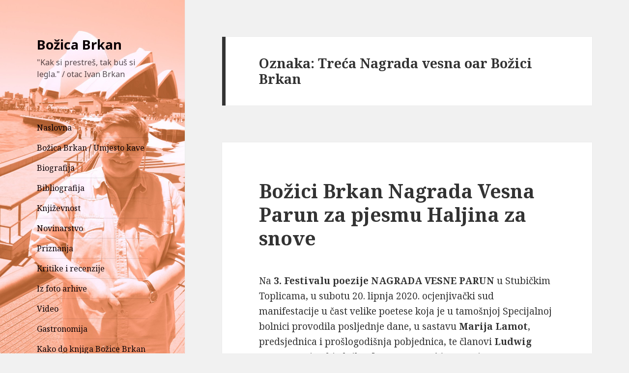

--- FILE ---
content_type: text/html; charset=UTF-8
request_url: http://www.bozicabrkan.com/tag/treca-nagrada-vesna-oar-bozici-brkan/
body_size: 27470
content:
<!DOCTYPE html>
<html lang="hr" class="no-js">
<head>
	<meta charset="UTF-8">
	<meta name="viewport" content="width=device-width">
	<link rel="profile" href="http://gmpg.org/xfn/11">
	<link rel="pingback" href="http://www.bozicabrkan.com/xmlrpc.php">
	<!--[if lt IE 9]>
	<script src="http://www.bozicabrkan.com/wp-content/themes/twentyfifteen/js/html5.js"></script>
	<![endif]-->
	<script>(function(html){html.className = html.className.replace(/\bno-js\b/,'js')})(document.documentElement);</script>
<title>Treća Nagrada vesna oar Božici Brkan &#8211; Božica Brkan</title>
<link rel='dns-prefetch' href='//platform-api.sharethis.com' />
<link rel='dns-prefetch' href='//fonts.googleapis.com' />
<link rel='dns-prefetch' href='//s.w.org' />
<link href='https://fonts.gstatic.com' crossorigin rel='preconnect' />
<link rel="alternate" type="application/rss+xml" title="Božica Brkan &raquo; Kanal" href="http://www.bozicabrkan.com/feed/" />
<link rel="alternate" type="application/rss+xml" title="Božica Brkan &raquo; Treća Nagrada vesna oar Božici Brkan Kanal oznaka" href="http://www.bozicabrkan.com/tag/treca-nagrada-vesna-oar-bozici-brkan/feed/" />
		<script type="text/javascript">
			window._wpemojiSettings = {"baseUrl":"https:\/\/s.w.org\/images\/core\/emoji\/11.2.0\/72x72\/","ext":".png","svgUrl":"https:\/\/s.w.org\/images\/core\/emoji\/11.2.0\/svg\/","svgExt":".svg","source":{"concatemoji":"http:\/\/www.bozicabrkan.com\/wp-includes\/js\/wp-emoji-release.min.js?ver=5.1.19"}};
			!function(e,a,t){var n,r,o,i=a.createElement("canvas"),p=i.getContext&&i.getContext("2d");function s(e,t){var a=String.fromCharCode;p.clearRect(0,0,i.width,i.height),p.fillText(a.apply(this,e),0,0);e=i.toDataURL();return p.clearRect(0,0,i.width,i.height),p.fillText(a.apply(this,t),0,0),e===i.toDataURL()}function c(e){var t=a.createElement("script");t.src=e,t.defer=t.type="text/javascript",a.getElementsByTagName("head")[0].appendChild(t)}for(o=Array("flag","emoji"),t.supports={everything:!0,everythingExceptFlag:!0},r=0;r<o.length;r++)t.supports[o[r]]=function(e){if(!p||!p.fillText)return!1;switch(p.textBaseline="top",p.font="600 32px Arial",e){case"flag":return s([55356,56826,55356,56819],[55356,56826,8203,55356,56819])?!1:!s([55356,57332,56128,56423,56128,56418,56128,56421,56128,56430,56128,56423,56128,56447],[55356,57332,8203,56128,56423,8203,56128,56418,8203,56128,56421,8203,56128,56430,8203,56128,56423,8203,56128,56447]);case"emoji":return!s([55358,56760,9792,65039],[55358,56760,8203,9792,65039])}return!1}(o[r]),t.supports.everything=t.supports.everything&&t.supports[o[r]],"flag"!==o[r]&&(t.supports.everythingExceptFlag=t.supports.everythingExceptFlag&&t.supports[o[r]]);t.supports.everythingExceptFlag=t.supports.everythingExceptFlag&&!t.supports.flag,t.DOMReady=!1,t.readyCallback=function(){t.DOMReady=!0},t.supports.everything||(n=function(){t.readyCallback()},a.addEventListener?(a.addEventListener("DOMContentLoaded",n,!1),e.addEventListener("load",n,!1)):(e.attachEvent("onload",n),a.attachEvent("onreadystatechange",function(){"complete"===a.readyState&&t.readyCallback()})),(n=t.source||{}).concatemoji?c(n.concatemoji):n.wpemoji&&n.twemoji&&(c(n.twemoji),c(n.wpemoji)))}(window,document,window._wpemojiSettings);
		</script>
		<style type="text/css">
img.wp-smiley,
img.emoji {
	display: inline !important;
	border: none !important;
	box-shadow: none !important;
	height: 1em !important;
	width: 1em !important;
	margin: 0 .07em !important;
	vertical-align: -0.1em !important;
	background: none !important;
	padding: 0 !important;
}
</style>
	<link rel='stylesheet' id='colorbox-theme1-css'  href='http://www.bozicabrkan.com/wp-content/plugins/jquery-colorbox/themes/theme1/colorbox.css?ver=4.6.2' type='text/css' media='screen' />
<link rel='stylesheet' id='wp-block-library-css'  href='http://www.bozicabrkan.com/wp-includes/css/dist/block-library/style.min.css?ver=5.1.19' type='text/css' media='all' />
<link rel='stylesheet' id='twentyfifteen-fonts-css'  href='https://fonts.googleapis.com/css?family=Noto+Sans%3A400italic%2C700italic%2C400%2C700%7CNoto+Serif%3A400italic%2C700italic%2C400%2C700%7CInconsolata%3A400%2C700&#038;subset=latin%2Clatin-ext' type='text/css' media='all' />
<link rel='stylesheet' id='genericons-css'  href='http://www.bozicabrkan.com/wp-content/themes/twentyfifteen/genericons/genericons.css?ver=3.2' type='text/css' media='all' />
<link rel='stylesheet' id='twentyfifteen-style-css'  href='http://www.bozicabrkan.com/wp-content/themes/twentyfifteen/style.css?ver=5.1.19' type='text/css' media='all' />
<style id='twentyfifteen-style-inline-css' type='text/css'>

		/* Custom Sidebar Text Color */
		.site-title a,
		.site-description,
		.secondary-toggle:before {
			color: #0c0005;
		}

		.site-title a:hover,
		.site-title a:focus {
			color: #0c0005; /* Fallback for IE7 and IE8 */
			color: rgba( 12, 0, 5, 0.7);
		}

		.secondary-toggle {
			border-color: #0c0005; /* Fallback for IE7 and IE8 */
			border-color: rgba( 12, 0, 5, 0.1);
		}

		.secondary-toggle:hover,
		.secondary-toggle:focus {
			border-color: #0c0005; /* Fallback for IE7 and IE8 */
			border-color: rgba( 12, 0, 5, 0.3);
		}

		.site-title a {
			outline-color: #0c0005; /* Fallback for IE7 and IE8 */
			outline-color: rgba( 12, 0, 5, 0.3);
		}

		@media screen and (min-width: 59.6875em) {
			.secondary a,
			.dropdown-toggle:after,
			.widget-title,
			.widget blockquote cite,
			.widget blockquote small {
				color: #0c0005;
			}

			.widget button,
			.widget input[type="button"],
			.widget input[type="reset"],
			.widget input[type="submit"],
			.widget_calendar tbody a {
				background-color: #0c0005;
			}

			.textwidget a {
				border-color: #0c0005;
			}

			.secondary a:hover,
			.secondary a:focus,
			.main-navigation .menu-item-description,
			.widget,
			.widget blockquote,
			.widget .wp-caption-text,
			.widget .gallery-caption {
				color: rgba( 12, 0, 5, 0.7);
			}

			.widget button:hover,
			.widget button:focus,
			.widget input[type="button"]:hover,
			.widget input[type="button"]:focus,
			.widget input[type="reset"]:hover,
			.widget input[type="reset"]:focus,
			.widget input[type="submit"]:hover,
			.widget input[type="submit"]:focus,
			.widget_calendar tbody a:hover,
			.widget_calendar tbody a:focus {
				background-color: rgba( 12, 0, 5, 0.7);
			}

			.widget blockquote {
				border-color: rgba( 12, 0, 5, 0.7);
			}

			.main-navigation ul,
			.main-navigation li,
			.secondary-toggle,
			.widget input,
			.widget textarea,
			.widget table,
			.widget th,
			.widget td,
			.widget pre,
			.widget li,
			.widget_categories .children,
			.widget_nav_menu .sub-menu,
			.widget_pages .children,
			.widget abbr[title] {
				border-color: rgba( 12, 0, 5, 0.1);
			}

			.dropdown-toggle:hover,
			.dropdown-toggle:focus,
			.widget hr {
				background-color: rgba( 12, 0, 5, 0.1);
			}

			.widget input:focus,
			.widget textarea:focus {
				border-color: rgba( 12, 0, 5, 0.3);
			}

			.sidebar a:focus,
			.dropdown-toggle:focus {
				outline-color: rgba( 12, 0, 5, 0.3);
			}
		}
	
</style>
<!--[if lt IE 9]>
<link rel='stylesheet' id='twentyfifteen-ie-css'  href='http://www.bozicabrkan.com/wp-content/themes/twentyfifteen/css/ie.css?ver=20141010' type='text/css' media='all' />
<![endif]-->
<!--[if lt IE 8]>
<link rel='stylesheet' id='twentyfifteen-ie7-css'  href='http://www.bozicabrkan.com/wp-content/themes/twentyfifteen/css/ie7.css?ver=20141010' type='text/css' media='all' />
<![endif]-->
<script type='text/javascript' src='http://www.bozicabrkan.com/wp-includes/js/jquery/jquery.js?ver=1.12.4'></script>
<script type='text/javascript' src='http://www.bozicabrkan.com/wp-includes/js/jquery/jquery-migrate.min.js?ver=1.4.1'></script>
<script type='text/javascript' src='//platform-api.sharethis.com/js/sharethis.js#product=ga&#038;property=5cec0ab390e9470012983257'></script>
<link rel='https://api.w.org/' href='http://www.bozicabrkan.com/wp-json/' />
<link rel="EditURI" type="application/rsd+xml" title="RSD" href="http://www.bozicabrkan.com/xmlrpc.php?rsd" />
<link rel="wlwmanifest" type="application/wlwmanifest+xml" href="http://www.bozicabrkan.com/wp-includes/wlwmanifest.xml" /> 
<meta name="generator" content="WordPress 5.1.19" />
	<style type="text/css" id="twentyfifteen-header-css">
			.site-header {

			/*
			 * No shorthand so the Customizer can override individual properties.
			 * @see https://core.trac.wordpress.org/ticket/31460
			 */
			background-image: url(http://www.bozicabrkan.com/wp-content/uploads/2015/01/cropped-IMG_6246BB-ispred-Opere-sepia3.jpg);
			background-repeat: no-repeat;
			background-position: 50% 50%;
			-webkit-background-size: cover;
			-moz-background-size:    cover;
			-o-background-size:      cover;
			background-size:         cover;
		}

		@media screen and (min-width: 59.6875em) {
			body:before {

				/*
				 * No shorthand so the Customizer can override individual properties.
				 * @see https://core.trac.wordpress.org/ticket/31460
				 */
				background-image: url(http://www.bozicabrkan.com/wp-content/uploads/2015/01/cropped-IMG_6246BB-ispred-Opere-sepia3.jpg);
				background-repeat: no-repeat;
				background-position: 100% 50%;
				-webkit-background-size: cover;
				-moz-background-size:    cover;
				-o-background-size:      cover;
				background-size:         cover;
				border-right: 0;
			}

			.site-header {
				background: transparent;
			}
		}
		</style>
	</head>

<body class="archive tag tag-treca-nagrada-vesna-oar-bozici-brkan tag-1428">
<div id="page" class="hfeed site">
	<a class="skip-link screen-reader-text" href="#content">Skoči do sadržaja</a>

	<div id="sidebar" class="sidebar">
		<header id="masthead" class="site-header" role="banner">
			<div class="site-branding">
										<p class="site-title"><a href="http://www.bozicabrkan.com/" rel="home">Božica Brkan</a></p>
											<p class="site-description">&quot;Kak si prestreš, tak buš si legla.&quot;  / otac Ivan Brkan</p>
									<button class="secondary-toggle">Izbornik i widgeti</button>
			</div><!-- .site-branding -->
		</header><!-- .site-header -->

			<div id="secondary" class="secondary">

					<nav id="site-navigation" class="main-navigation" role="navigation">
				<div class="menu-meni1-container"><ul id="menu-meni1" class="nav-menu"><li id="menu-item-27" class="menu-item menu-item-type-custom menu-item-object-custom menu-item-home menu-item-27"><a href="http://www.bozicabrkan.com">Naslovna</a></li>
<li id="menu-item-2845" class="menu-item menu-item-type-taxonomy menu-item-object-category menu-item-2845"><a href="http://www.bozicabrkan.com/category/bozica-brkan-umjesto-kave-zapisi/">Božica Brkan / Umjesto kave</a></li>
<li id="menu-item-25" class="menu-item menu-item-type-post_type menu-item-object-page menu-item-25"><a href="http://www.bozicabrkan.com/biografija/">Biografija</a></li>
<li id="menu-item-24" class="menu-item menu-item-type-post_type menu-item-object-page menu-item-24"><a href="http://www.bozicabrkan.com/bibliografija/">Bibliografija</a></li>
<li id="menu-item-11113" class="menu-item menu-item-type-taxonomy menu-item-object-category menu-item-11113"><a href="http://www.bozicabrkan.com/category/knjizevnost/">Književnost</a></li>
<li id="menu-item-12057" class="menu-item menu-item-type-taxonomy menu-item-object-category menu-item-12057"><a href="http://www.bozicabrkan.com/category/novinarstvo/">Novinarstvo</a></li>
<li id="menu-item-26" class="menu-item menu-item-type-post_type menu-item-object-page menu-item-26"><a href="http://www.bozicabrkan.com/nagrade-i-priznanja/">Priznanja</a></li>
<li id="menu-item-2324" class="menu-item menu-item-type-taxonomy menu-item-object-category menu-item-2324"><a href="http://www.bozicabrkan.com/category/recenzije/">Kritike i recenzije</a></li>
<li id="menu-item-73" class="menu-item menu-item-type-post_type menu-item-object-page menu-item-73"><a href="http://www.bozicabrkan.com/bla-bla/">Iz foto arhive</a></li>
<li id="menu-item-160" class="menu-item menu-item-type-post_type menu-item-object-page menu-item-160"><a href="http://www.bozicabrkan.com/video-zapisi-2/">Video</a></li>
<li id="menu-item-12056" class="menu-item menu-item-type-taxonomy menu-item-object-category menu-item-12056"><a href="http://www.bozicabrkan.com/category/gastronomija/">Gastronomija</a></li>
<li id="menu-item-6398" class="menu-item menu-item-type-post_type menu-item-object-page menu-item-6398"><a href="http://www.bozicabrkan.com/kako-do-knjiga-bozice-brkan/">Kako do knjiga Božice Brkan</a></li>
</ul></div>			</nav><!-- .main-navigation -->
		
		
		
	</div><!-- .secondary -->

	</div><!-- .sidebar -->

	<div id="content" class="site-content">

	<section id="primary" class="content-area">
		<main id="main" class="site-main" role="main">

		
			<header class="page-header">
				<h1 class="page-title">Oznaka: Treća Nagrada vesna oar Božici Brkan</h1>			</header><!-- .page-header -->

			
<article id="post-12362" class="post-12362 post type-post status-publish format-standard hentry category-novosti tag-bozica-brkan tag-duro-vidmarovic tag-haljina-za-snove tag-ludwig-bauer tag-marija-lamot tag-nagrada-vesna-parun tag-treca-nagrada-vesna-oar-bozici-brkan tag-vlasta-horvatic-gmaz">
	
	<header class="entry-header">
		<h2 class="entry-title"><a href="http://www.bozicabrkan.com/bozici-brkan-3-nagrada-vesna-parun/" rel="bookmark">Božici Brkan Nagrada Vesna Parun za pjesmu Haljina za snove</a></h2>	</header><!-- .entry-header -->

	<div class="entry-content">
		
<p>Na <strong>3. Festivalu poezije NAGRADA VESNE PARUN</strong> u Stubičkim Toplicama, u subotu 20. lipnja 2020. ocjenjivački sud manifestacije u čast velike poetese koja je u tamošnjoj Specijalnoj bolnici provodila posljednje dane, u sastavu <strong>Marija Lamot</strong>, predsjednica i prošlogodišnja pobjednica, te članovi <strong>Ludwig Bauer</strong>, prvi pobjednik, <strong>Vlasta Horvatić-Gmaz</strong> i <strong>Đuro Vidmarović</strong>, predsjednik DHK, među tridesetak pjesnika najboljom je ocijenio pjesmu <strong>HALJINA ZA SNOVE Božice Brkan</strong> uključujući i izvedbu odnosno&nbsp;<em>kvalitetu, kreaciju i interpretaciju stihova</em>.</p>



<figure class="wp-block-image"><img src="http://www.bozicabrkan.com/wp-content/uploads/2020/06/BB-na-pozprnici-sa-nagradom-1-1024x573.jpg" alt="" class="wp-image-12369 colorbox-12362" srcset="http://www.bozicabrkan.com/wp-content/uploads/2020/06/BB-na-pozprnici-sa-nagradom-1-1024x573.jpg 1024w, http://www.bozicabrkan.com/wp-content/uploads/2020/06/BB-na-pozprnici-sa-nagradom-1-150x84.jpg 150w, http://www.bozicabrkan.com/wp-content/uploads/2020/06/BB-na-pozprnici-sa-nagradom-1-300x168.jpg 300w, http://www.bozicabrkan.com/wp-content/uploads/2020/06/BB-na-pozprnici-sa-nagradom-1-768x429.jpg 768w" sizes="(max-width: 1024px) 100vw, 1024px" /><figcaption>Skulptura Ivana Tuđe u rukama Božice Brkan / Fotografija Miljenko Brezak</figcaption></figure>



<p>Nagrada je pet kilograma teška i više od pola metra visoka skulptura Ivana Tuđe&nbsp;<em>Nevinije ruke.&nbsp;</em>Nagradu Vesne Parun organiziraju <strong>Nikola</strong> <strong>Kristić</strong> i <strong>Udruga Modus vivendi.&nbsp;</strong><br></p>



<figure class="wp-block-image"><img src="http://www.bozicabrkan.com/wp-content/uploads/2020/06/104815209_10216732953267488_1040420798528901003_o.jpg" alt="" class="wp-image-12373 colorbox-12362" srcset="http://www.bozicabrkan.com/wp-content/uploads/2020/06/104815209_10216732953267488_1040420798528901003_o.jpg 960w, http://www.bozicabrkan.com/wp-content/uploads/2020/06/104815209_10216732953267488_1040420798528901003_o-150x113.jpg 150w, http://www.bozicabrkan.com/wp-content/uploads/2020/06/104815209_10216732953267488_1040420798528901003_o-300x225.jpg 300w, http://www.bozicabrkan.com/wp-content/uploads/2020/06/104815209_10216732953267488_1040420798528901003_o-768x576.jpg 768w" sizes="(max-width: 960px) 100vw, 960px" /><figcaption>Izjave za medije / Fotografija Miljenko Brezak</figcaption></figure>



<figure class="wp-block-image"><img src="http://www.bozicabrkan.com/wp-content/uploads/2020/06/vesna_Vijestiizkulture-1024x614.jpg" alt="" class="wp-image-12398 colorbox-12362" srcset="http://www.bozicabrkan.com/wp-content/uploads/2020/06/vesna_Vijestiizkulture-1024x614.jpg 1024w, http://www.bozicabrkan.com/wp-content/uploads/2020/06/vesna_Vijestiizkulture-150x90.jpg 150w, http://www.bozicabrkan.com/wp-content/uploads/2020/06/vesna_Vijestiizkulture-300x180.jpg 300w, http://www.bozicabrkan.com/wp-content/uploads/2020/06/vesna_Vijestiizkulture-768x461.jpg 768w, http://www.bozicabrkan.com/wp-content/uploads/2020/06/vesna_Vijestiizkulture.jpg 1500w" sizes="(max-width: 1024px) 100vw, 1024px" /><figcaption>I HRT-ove Vijesto iz kulture emitirale su prilog o Nagradi Vesna Parun</figcaption></figure>



<p><strong>Božica Brkan<br><br><em>haljina za snove</em></strong><em><br><br>moja haljina za snove<br>doslovce se raspada<br>rašiva se po švehu<br>razdvaja po svakoj niti<br>dvoji hoće li prije vodoravno ili okomito<br>kao u križaljci&nbsp;<br>skandinavki<br><br>moja haljina iz snova&nbsp;<br>odjednom se ne razlikuje od drugih mojih haljina&nbsp;<br>od spavaćice sa sitnim plavim ružicama<br>koju sam rasparala za pranje prozora<br>čarobniju od svake čarobne krpe<br>ili bluze koja je počela nestajati od lijevoga džepa&nbsp;<br>ponad srca baš banalno<br>otkucala je svoje<br><br>kad bih se nekad zavrtjela oko sebe&nbsp;<br>moja haljina za snove otvarala bi puni krug&nbsp;<br>svih 360 stupnjeva<br>starinski glokn rukave na puh i kragl posve preko ramenâ<br>dok sam se okretala sve dok mi se ne bi zavrtjelo<br>uvijala se oko mene kao u bečkom ili u engleskom valceru<br>uvježbanima za maturalni ples<br><br>moja haljina iz snova&nbsp;<br>mirisala je lavandom&nbsp;<br>mirisala je smiljem&nbsp;<br>mirisala je horizontom<br>čak i onime iza njega<br>prema šnitu iz burde<br>nije razmišljala o preklopu i brandu<br>diane von fürstenberg ili makar aleksandra dojčinović&nbsp;&nbsp;<br></em>shop now<em><br><br>moja haljina za snove<br>porozna brižna nježna<br>sad najbolje čisti prozore na jugozapad&nbsp;<br>zagledane u oblake&nbsp;<br>i nebo kad ostakli u predvečerje<br>u tvoj dah<br>i punu mjesečinu</em><strong>&nbsp;&nbsp;&nbsp;&nbsp;&nbsp;&nbsp;&nbsp;&nbsp;<br><br></strong><em>20140912 – 20140915 – 20140917 – 20140920 – 20150818&nbsp;</em></p>



<figure class="wp-block-embed-youtube wp-block-embed is-type-video is-provider-youtube wp-embed-aspect-16-9 wp-has-aspect-ratio"><div class="wp-block-embed__wrapper">
<iframe title="Božica Brkan HALJINA ZA SNOVE, Nagrada Vesna Parun" width="660" height="371" src="https://www.youtube.com/embed/IVN2SVUrlLw?start=13&#038;feature=oembed" frameborder="0" allow="accelerometer; autoplay; encrypted-media; gyroscope; picture-in-picture" allowfullscreen></iframe>
</div></figure>



<p><strong>Predsjednica ocjenjivačkoga suda Marija Lamot na svom je Facebooku odmah po završetku pjesničkoga festivala napisala:&nbsp;<br></strong><br><em><strong>Festival poezije „Nagrada Vesna Parun“ 2020.</strong><br><br>Slušam noćnu kišu i razmišljam o, upravo završenom, Festivalu poezije „Nagrada Vesna Parun“ u Stubičkim Toplicama. Prema zamisli Nikole Kristića i Udruge Modus Vivendi, ovaj festival „otvorenih formi“ nešto je drugačiji od sličnih festivala. Ovdje autori sami interpretiraju svoje stihove, a stručni žiri ocjenjuje pjesme, interpretacije i dojam. Kao prošlogodišnja pobjednica imala sam, nezavidnu, čast da predsjedam žirijem u kojem sam zajedno s Vlastom Horvatić Gmaz, Ludwigom Bauerom i Đurom Vidmarovićem, trebala odabrati ovogodišnjeg pobjednika. Ocjenjivanje pjesama zahtijevalo je pozorno slušanje 24 pjesnika „kako“ čitaju svoje pjesme. Količina kvalitetnih pjesama upućuje na određeno profiliranje i budućnost ovog Festivala. Nakon dilema unutar žirija, pobjednicom ovogodišnjeg Festivala proglašena je Božica Brkan s pjesmom Haljina za snove. Prvi dojam ove pjesme čini jednostavan svakodnevni jezik pun podataka, igra riječi i ironijski odmak koji otvara dublje slojeve značenja, i nasuprot prvotnoj lakoći, otkriva težinu i snagu proživljenih i promišljenih riječi o životu, stvarnosti i snovima, o poeziji. Jednako snažni, ali hermetičniji i, za ovakvu pjesničku manifestaciju, prezahtjevni, bili su virtuozni stihovi Lidije Dujić. Čestitam jednoj i drugoj autorici. Isto tako čestitam i drugim izuzetnim autorima koji nisu spomenuti, zbog različitih mišljenja žirija.<br>Želim istaknuti autore čije su pjesme na mene ostavile snažan dojam. Kao prvo, predivna pjesma Crveni konj, pjesnikinje Vlaste Vrandečić Lebarić, o kojoj bih mogla pisati nakon čitanja, jer se, samo nakon slušanja, ne usuđujem interpretirati složene metafore i sintagme. Emocionalno najjača, za mene, usprkos manjim stilskim nedostacima, je pjesma Predaj se Ines, autorice Višnje Goljački. Jednako snažna i cjelovita je pjesma Ljubavnici u doba korone, autorice Sonje Kušec Bećirević. Estetski profinjena, iako bez čitanja, nisam mogla razumjeti zbog čega se zove Staklar(?) svidjela mi se pjesma Biserke Goleš Glasnović. Nježno sjećanje na Vesnu Parun zapisala je Acija Alfirević… Ovo su pjesme koje sam ja ocijenila s najvišim ocjenama. Ima još dobrih s nešto nižim ocjenama, ali o njima neću pisati ovaj put. Bilo bi dobro da se pjesme objave u zborniku, kako bi ih nakon pozornog slušanja mogli i pročitati. U svakom slučaju, još jednom, čestitke organizatorima. Čestitke pobjednici Božici Brkan, ali i svima ostalima koji se usuđuju riječima popravljati i mijenjati svijet.<br>Hvala Vesni Parun za trajna pjesnička nadahnuća!<br>Ispričavam se, ako neki naslovi nisu točni.<br>M. L.</em></p>



<figure class="wp-block-image"><img src="http://www.bozicabrkan.com/wp-content/uploads/2020/06/104691386_10216732952867478_2504999012382305483_o.jpg" alt="" class="wp-image-12375 colorbox-12362" srcset="http://www.bozicabrkan.com/wp-content/uploads/2020/06/104691386_10216732952867478_2504999012382305483_o.jpg 716w, http://www.bozicabrkan.com/wp-content/uploads/2020/06/104691386_10216732952867478_2504999012382305483_o-112x150.jpg 112w, http://www.bozicabrkan.com/wp-content/uploads/2020/06/104691386_10216732952867478_2504999012382305483_o-224x300.jpg 224w" sizes="(max-width: 716px) 100vw, 716px" /><figcaption>Predsjednica ocjenjivačkog suda Marija Lamot obrazlaže nagradu / Fotografija Miljenko Brezak</figcaption></figure>



<p><a href="http://www.kzz.hr/nevinije-ruke-bozica-brkan">http://kzz.hr/20200621„Nevinije ruke“ u rukama Božice Brkan</a></p>



<p><a href="http://www.zagorje-international.hr/izdanja/broj502/mobile/index.html#p=48">http://www.zagorje-international.hr/izdanja/broj502/mobile/index.html#p=48</a></p>



<p><em>20200622</em></p>



<p></p>



<p></p>
	</div><!-- .entry-content -->

	
	<footer class="entry-footer">
		<span class="posted-on"><span class="screen-reader-text">Objavljeno dana </span><a href="http://www.bozicabrkan.com/bozici-brkan-3-nagrada-vesna-parun/" rel="bookmark"><time class="entry-date published" datetime="2020-06-22T15:28:45+01:00">22. lipnja 2020</time><time class="updated" datetime="2020-06-29T09:29:43+01:00">29. lipnja 2020</time></a></span><span class="cat-links"><span class="screen-reader-text">Kategorije </span><a href="http://www.bozicabrkan.com/category/novosti/" rel="category tag">Novosti</a></span><span class="tags-links"><span class="screen-reader-text">Oznake </span><a href="http://www.bozicabrkan.com/tag/bozica-brkan/" rel="tag">Božica Brkan</a>, <a href="http://www.bozicabrkan.com/tag/duro-vidmarovic/" rel="tag">Đuro Vidmarović</a>, <a href="http://www.bozicabrkan.com/tag/haljina-za-snove/" rel="tag">Haljina za snove</a>, <a href="http://www.bozicabrkan.com/tag/ludwig-bauer/" rel="tag">Ludwig Bauer</a>, <a href="http://www.bozicabrkan.com/tag/marija-lamot/" rel="tag">Marija Lamot</a>, <a href="http://www.bozicabrkan.com/tag/nagrada-vesna-parun/" rel="tag">Nagrada Vesna Parun</a>, <a href="http://www.bozicabrkan.com/tag/treca-nagrada-vesna-oar-bozici-brkan/" rel="tag">Treća Nagrada vesna oar Božici Brkan</a>, <a href="http://www.bozicabrkan.com/tag/vlasta-horvatic-gmaz/" rel="tag">Vlasta Horvatić-Gmaz</a></span>			</footer><!-- .entry-footer -->

</article><!-- #post-## -->

		</main><!-- .site-main -->
	</section><!-- .content-area -->


	</div><!-- .site-content -->

	<footer id="colophon" class="site-footer" role="contentinfo">
		<div class="site-info">
						<a href="https://wordpress.org/">Ponosno pokreće WordPress</a>
		</div><!-- .site-info -->
	</footer><!-- .site-footer -->

</div><!-- .site -->

<script>
    jQuery(document).ready(function () {
		jQuery.post('http://www.bozicabrkan.com?ga_action=googleanalytics_get_script', {action: 'googleanalytics_get_script'}, function(response) {
			var s = document.createElement("script");
			s.type = "text/javascript";
			s.innerHTML = response;
			jQuery("head").append(s);
		});
    });
</script><script type='text/javascript'>
/* <![CDATA[ */
var jQueryColorboxSettingsArray = {"jQueryColorboxVersion":"4.6.2","colorboxInline":"false","colorboxIframe":"false","colorboxGroupId":"","colorboxTitle":"","colorboxWidth":"false","colorboxHeight":"false","colorboxMaxWidth":"false","colorboxMaxHeight":"false","colorboxSlideshow":"false","colorboxSlideshowAuto":"false","colorboxScalePhotos":"false","colorboxPreloading":"false","colorboxOverlayClose":"false","colorboxLoop":"true","colorboxEscKey":"true","colorboxArrowKey":"true","colorboxScrolling":"true","colorboxOpacity":"0.85","colorboxTransition":"elastic","colorboxSpeed":"350","colorboxSlideshowSpeed":"2500","colorboxClose":"close","colorboxNext":"next","colorboxPrevious":"previous","colorboxSlideshowStart":"start slideshow","colorboxSlideshowStop":"stop slideshow","colorboxCurrent":"{current} of {total} images","colorboxXhrError":"This content failed to load.","colorboxImgError":"This image failed to load.","colorboxImageMaxWidth":"false","colorboxImageMaxHeight":"false","colorboxImageHeight":"false","colorboxImageWidth":"false","colorboxLinkHeight":"false","colorboxLinkWidth":"false","colorboxInitialHeight":"100","colorboxInitialWidth":"300","autoColorboxJavaScript":"","autoHideFlash":"","autoColorbox":"true","autoColorboxGalleries":"","addZoomOverlay":"","useGoogleJQuery":"","colorboxAddClassToLinks":""};
/* ]]> */
</script>
<script type='text/javascript' src='http://www.bozicabrkan.com/wp-content/plugins/jquery-colorbox/js/jquery.colorbox-min.js?ver=1.4.33'></script>
<script type='text/javascript' src='http://www.bozicabrkan.com/wp-content/plugins/jquery-colorbox/js/jquery-colorbox-wrapper-min.js?ver=4.6.2'></script>
<script type='text/javascript' src='http://www.bozicabrkan.com/wp-content/themes/twentyfifteen/js/skip-link-focus-fix.js?ver=20141010'></script>
<script type='text/javascript'>
/* <![CDATA[ */
var screenReaderText = {"expand":"<span class=\"screen-reader-text\">pro\u0161iri podizbornik<\/span>","collapse":"<span class=\"screen-reader-text\">zatvori podizbornik<\/span>"};
/* ]]> */
</script>
<script type='text/javascript' src='http://www.bozicabrkan.com/wp-content/themes/twentyfifteen/js/functions.js?ver=20150330'></script>
<script type='text/javascript' src='http://www.bozicabrkan.com/wp-includes/js/wp-embed.min.js?ver=5.1.19'></script>

</body>
</html>
